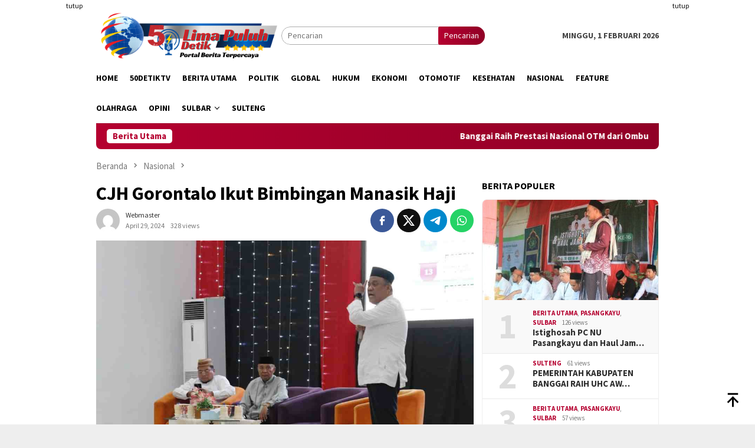

--- FILE ---
content_type: text/html; charset=UTF-8
request_url: https://www.50detik.com/blog/cjh-gorontalo-ikut-bimbingan-manasik-haji/
body_size: 12248
content:
<!DOCTYPE html>
<html lang="id" itemscope itemtype="https://schema.org/BlogPosting">
<head itemscope="itemscope" itemtype="http://schema.org/WebSite">
<meta charset="UTF-8">
<meta name="viewport" content="width=device-width, initial-scale=1">
<link rel="profile" href="http://gmpg.org/xfn/11">

<title>CJH Gorontalo Ikut Bimbingan Manasik Haji &#8211; 50detik</title>
<meta name='robots' content='max-image-preview:large' />
	<style>img:is([sizes="auto" i], [sizes^="auto," i]) { contain-intrinsic-size: 3000px 1500px }</style>
	<link rel='dns-prefetch' href='//connect.facebook.net' />
<link rel='dns-prefetch' href='//fonts.googleapis.com' />
<link rel="alternate" type="application/rss+xml" title="50detik &raquo; Feed" href="https://www.50detik.com/feed/" />
<link rel="alternate" type="application/rss+xml" title="50detik &raquo; Umpan Komentar" href="https://www.50detik.com/comments/feed/" />
<script type="text/javascript">
/* <![CDATA[ */
window._wpemojiSettings = {"baseUrl":"https:\/\/s.w.org\/images\/core\/emoji\/16.0.1\/72x72\/","ext":".png","svgUrl":"https:\/\/s.w.org\/images\/core\/emoji\/16.0.1\/svg\/","svgExt":".svg","source":{"concatemoji":"https:\/\/www.50detik.com\/wp-includes\/js\/wp-emoji-release.min.js?ver=6.8.3"}};
/*! This file is auto-generated */
!function(s,n){var o,i,e;function c(e){try{var t={supportTests:e,timestamp:(new Date).valueOf()};sessionStorage.setItem(o,JSON.stringify(t))}catch(e){}}function p(e,t,n){e.clearRect(0,0,e.canvas.width,e.canvas.height),e.fillText(t,0,0);var t=new Uint32Array(e.getImageData(0,0,e.canvas.width,e.canvas.height).data),a=(e.clearRect(0,0,e.canvas.width,e.canvas.height),e.fillText(n,0,0),new Uint32Array(e.getImageData(0,0,e.canvas.width,e.canvas.height).data));return t.every(function(e,t){return e===a[t]})}function u(e,t){e.clearRect(0,0,e.canvas.width,e.canvas.height),e.fillText(t,0,0);for(var n=e.getImageData(16,16,1,1),a=0;a<n.data.length;a++)if(0!==n.data[a])return!1;return!0}function f(e,t,n,a){switch(t){case"flag":return n(e,"\ud83c\udff3\ufe0f\u200d\u26a7\ufe0f","\ud83c\udff3\ufe0f\u200b\u26a7\ufe0f")?!1:!n(e,"\ud83c\udde8\ud83c\uddf6","\ud83c\udde8\u200b\ud83c\uddf6")&&!n(e,"\ud83c\udff4\udb40\udc67\udb40\udc62\udb40\udc65\udb40\udc6e\udb40\udc67\udb40\udc7f","\ud83c\udff4\u200b\udb40\udc67\u200b\udb40\udc62\u200b\udb40\udc65\u200b\udb40\udc6e\u200b\udb40\udc67\u200b\udb40\udc7f");case"emoji":return!a(e,"\ud83e\udedf")}return!1}function g(e,t,n,a){var r="undefined"!=typeof WorkerGlobalScope&&self instanceof WorkerGlobalScope?new OffscreenCanvas(300,150):s.createElement("canvas"),o=r.getContext("2d",{willReadFrequently:!0}),i=(o.textBaseline="top",o.font="600 32px Arial",{});return e.forEach(function(e){i[e]=t(o,e,n,a)}),i}function t(e){var t=s.createElement("script");t.src=e,t.defer=!0,s.head.appendChild(t)}"undefined"!=typeof Promise&&(o="wpEmojiSettingsSupports",i=["flag","emoji"],n.supports={everything:!0,everythingExceptFlag:!0},e=new Promise(function(e){s.addEventListener("DOMContentLoaded",e,{once:!0})}),new Promise(function(t){var n=function(){try{var e=JSON.parse(sessionStorage.getItem(o));if("object"==typeof e&&"number"==typeof e.timestamp&&(new Date).valueOf()<e.timestamp+604800&&"object"==typeof e.supportTests)return e.supportTests}catch(e){}return null}();if(!n){if("undefined"!=typeof Worker&&"undefined"!=typeof OffscreenCanvas&&"undefined"!=typeof URL&&URL.createObjectURL&&"undefined"!=typeof Blob)try{var e="postMessage("+g.toString()+"("+[JSON.stringify(i),f.toString(),p.toString(),u.toString()].join(",")+"));",a=new Blob([e],{type:"text/javascript"}),r=new Worker(URL.createObjectURL(a),{name:"wpTestEmojiSupports"});return void(r.onmessage=function(e){c(n=e.data),r.terminate(),t(n)})}catch(e){}c(n=g(i,f,p,u))}t(n)}).then(function(e){for(var t in e)n.supports[t]=e[t],n.supports.everything=n.supports.everything&&n.supports[t],"flag"!==t&&(n.supports.everythingExceptFlag=n.supports.everythingExceptFlag&&n.supports[t]);n.supports.everythingExceptFlag=n.supports.everythingExceptFlag&&!n.supports.flag,n.DOMReady=!1,n.readyCallback=function(){n.DOMReady=!0}}).then(function(){return e}).then(function(){var e;n.supports.everything||(n.readyCallback(),(e=n.source||{}).concatemoji?t(e.concatemoji):e.wpemoji&&e.twemoji&&(t(e.twemoji),t(e.wpemoji)))}))}((window,document),window._wpemojiSettings);
/* ]]> */
</script>
<style id='wp-emoji-styles-inline-css' type='text/css'>

	img.wp-smiley, img.emoji {
		display: inline !important;
		border: none !important;
		box-shadow: none !important;
		height: 1em !important;
		width: 1em !important;
		margin: 0 0.07em !important;
		vertical-align: -0.1em !important;
		background: none !important;
		padding: 0 !important;
	}
</style>
<link crossorigin="anonymous" rel='stylesheet' id='bloggingpro-fonts-css' href='https://fonts.googleapis.com/css?family=Source+Sans+Pro%3Aregular%2Citalic%2C700%2C300%26subset%3Dlatin%2C&#038;ver=1.4.1' type='text/css' media='all' />
<link rel='stylesheet' id='bloggingpro-style-css' href='https://www.50detik.com/wp-content/themes/bloggingpro/style.css?ver=1.4.1' type='text/css' media='all' />
<style id='bloggingpro-style-inline-css' type='text/css'>
kbd,a.button,button,.button,button.button,input[type="button"],input[type="reset"],input[type="submit"],.tagcloud a,ul.page-numbers li a.prev.page-numbers,ul.page-numbers li a.next.page-numbers,ul.page-numbers li span.page-numbers,.page-links > .page-link-number,.cat-links ul li a,.entry-footer .tag-text,.gmr-recentposts-widget li.listpost-gallery .gmr-rp-content .gmr-metacontent .cat-links-content a,.page-links > .post-page-numbers.current span,ol.comment-list li div.reply a,#cancel-comment-reply-link,.entry-footer .tags-links a:hover,.gmr-topnotification{background-color:#b50030;}#primary-menu > li ul .current-menu-item > a,#primary-menu .sub-menu > li:hover > a,.cat-links-content a,.tagcloud li:before,a:hover,a:focus,a:active,.gmr-ontop:hover path,#navigationamp button.close-topnavmenu-wrap,.sidr a#sidr-id-close-topnavmenu-button,.sidr-class-menu-item i._mi,.sidr-class-menu-item img._mi,.text-marquee{color:#b50030;}.widget-title:after,a.button,button,.button,button.button,input[type="button"],input[type="reset"],input[type="submit"],.tagcloud a,.sticky .gmr-box-content,.bypostauthor > .comment-body,.gmr-ajax-loader div:nth-child(1),.gmr-ajax-loader div:nth-child(2),.entry-footer .tags-links a:hover{border-color:#b50030;}a,.gmr-ontop path{color:#2E2E2E;}.entry-content-single p a{color:#b50030;}body{color:#444444;font-family:"Source Sans Pro","Helvetica Neue",sans-serif;font-weight:500;font-size:14px;}.site-header{background-image:url();-webkit-background-size:auto;-moz-background-size:auto;-o-background-size:auto;background-size:auto;background-repeat:repeat;background-position:center top;background-attachment:scroll;}.site-header,.gmr-verytopbanner{background-color:#ffffff;}.site-title a{color:#b50030;}.site-description{color:#999999;}.top-header{background-color:#ffffff;}#gmr-responsive-menu,.gmr-mainmenu #primary-menu > li > a,.search-trigger .gmr-icon{color:#000000;}.gmr-mainmenu #primary-menu > li.menu-border > a span,.gmr-mainmenu #primary-menu > li.page_item_has_children > a:after,.gmr-mainmenu #primary-menu > li.menu-item-has-children > a:after,.gmr-mainmenu #primary-menu .sub-menu > li.page_item_has_children > a:after,.gmr-mainmenu #primary-menu .sub-menu > li.menu-item-has-children > a:after{border-color:#000000;}#gmr-responsive-menu:hover,.gmr-mainmenu #primary-menu > li:hover > a,.gmr-mainmenu #primary-menu > .current-menu-item > a,.gmr-mainmenu #primary-menu .current-menu-ancestor > a,.gmr-mainmenu #primary-menu .current_page_item > a,.gmr-mainmenu #primary-menu .current_page_ancestor > a,.search-trigger .gmr-icon:hover{color:#000282;}.gmr-mainmenu #primary-menu > li.menu-border:hover > a span,.gmr-mainmenu #primary-menu > li.menu-border.current-menu-item > a span,.gmr-mainmenu #primary-menu > li.menu-border.current-menu-ancestor > a span,.gmr-mainmenu #primary-menu > li.menu-border.current_page_item > a span,.gmr-mainmenu #primary-menu > li.menu-border.current_page_ancestor > a span,.gmr-mainmenu #primary-menu > li.page_item_has_children:hover > a:after,.gmr-mainmenu #primary-menu > li.menu-item-has-children:hover > a:after,.gmr-mainmenu #primary-menu .sub-menu > li.page_item_has_children:hover > a:after,.gmr-mainmenu #primary-menu .sub-menu > li.menu-item-has-children:hover > a:after{border-color:#000282;}.secondwrap-menu .gmr-mainmenu #primary-menu > li > a,.secondwrap-menu .search-trigger .gmr-icon{color:#555555;}#primary-menu > li.menu-border > a span{border-color:#555555;}.secondwrap-menu .gmr-mainmenu #primary-menu > li:hover > a,.secondwrap-menu .gmr-mainmenu #primary-menu > .current-menu-item > a,.secondwrap-menu .gmr-mainmenu #primary-menu .current-menu-ancestor > a,.secondwrap-menu .gmr-mainmenu #primary-menu .current_page_item > a,.secondwrap-menu .gmr-mainmenu #primary-menu .current_page_ancestor > a,.secondwrap-menu .gmr-mainmenu #primary-menu > li.page_item_has_children:hover > a:after,.secondwrap-menu .gmr-mainmenu #primary-menu > li.menu-item-has-children:hover > a:after,.secondwrap-menu .gmr-mainmenu #primary-menu .sub-menu > li.page_item_has_children:hover > a:after,.secondwrap-menu .gmr-mainmenu #primary-menu .sub-menu > li.menu-item-has-children:hover > a:after,.secondwrap-menu .search-trigger .gmr-icon:hover{color:#b50030;}.secondwrap-menu .gmr-mainmenu #primary-menu > li.menu-border:hover > a span,.secondwrap-menu .gmr-mainmenu #primary-menu > li.menu-border.current-menu-item > a span,.secondwrap-menu .gmr-mainmenu #primary-menu > li.menu-border.current-menu-ancestor > a span,.secondwrap-menu .gmr-mainmenu #primary-menu > li.menu-border.current_page_item > a span,.secondwrap-menu .gmr-mainmenu #primary-menu > li.menu-border.current_page_ancestor > a span,.secondwrap-menu .gmr-mainmenu #primary-menu > li.page_item_has_children:hover > a:after,.secondwrap-menu .gmr-mainmenu #primary-menu > li.menu-item-has-children:hover > a:after,.secondwrap-menu .gmr-mainmenu #primary-menu .sub-menu > li.page_item_has_children:hover > a:after,.secondwrap-menu .gmr-mainmenu #primary-menu .sub-menu > li.menu-item-has-children:hover > a:after{border-color:#b50030;}h1,h2,h3,h4,h5,h6,.h1,.h2,.h3,.h4,.h5,.h6,.site-title,#primary-menu > li > a,.gmr-rp-biglink a,.gmr-rp-link a,.gmr-gallery-related ul li p a{font-family:"Source Sans Pro","Helvetica Neue",sans-serif;}.entry-main-single,.entry-main-single p{font-size:16px;}h1.title,h1.entry-title{font-size:32px;}h2.entry-title{font-size:18px;}.footer-container{background-color:#F5F5F5;}.widget-footer,.content-footer,.site-footer,.content-footer h3.widget-title{color:#B4B4B4;}.widget-footer a,.content-footer a,.site-footer a{color:#565656;}.widget-footer a:hover,.content-footer a:hover,.site-footer a:hover{color:#FF5722;}
</style>

<!-- OG: 3.3.7 --><link rel="image_src" href="https://www.50detik.com/wp-content/uploads/2024/04/FB_IMG_1714375722019.jpg"><meta name="msapplication-TileImage" content="https://www.50detik.com/wp-content/uploads/2024/04/FB_IMG_1714375722019.jpg">
<meta property="og:image" content="https://www.50detik.com/wp-content/uploads/2024/04/FB_IMG_1714375722019.jpg"><meta property="og:image:secure_url" content="https://www.50detik.com/wp-content/uploads/2024/04/FB_IMG_1714375722019.jpg"><meta property="og:image:width" content="1080"><meta property="og:image:height" content="720"><meta property="og:image:alt" content="FB_IMG_1714375722019"><meta property="og:image:type" content="image/jpeg"><meta property="og:description" content="Gorontalo, 50detik.com-- Pemberangkatan calon jemaah haji (CJH) untuk seluruh Indonesia akan dimulai awal Mei 2024. Karena itu, sebelum berangkat CJH mengikuti bimbingan manasik haji untuk memantapkan pelaksanaan seluruh rangkaian tatacara ibadah haji secara sempurna di Makkah dan Madinah saat sudah berada di tanah haram untuk menunaikan ibadah rukun islam ke lima itu. CJH Gorontalo yang..."><meta property="og:type" content="article"><meta property="og:locale" content="id"><meta property="og:site_name" content="50detik"><meta property="og:title" content="CJH Gorontalo Ikut Bimbingan Manasik Haji"><meta property="og:url" content="https://www.50detik.com/blog/cjh-gorontalo-ikut-bimbingan-manasik-haji/"><meta property="og:updated_time" content="2024-04-29T07:44:30+00:00">
<meta property="article:published_time" content="2024-04-29T07:44:30+00:00"><meta property="article:modified_time" content="2024-04-29T07:44:30+00:00"><meta property="article:section" content="Nasional"><meta property="article:author:username" content="webmaster">
<meta property="twitter:partner" content="ogwp"><meta property="twitter:card" content="summary_large_image"><meta property="twitter:image" content="https://www.50detik.com/wp-content/uploads/2024/04/FB_IMG_1714375722019.jpg"><meta property="twitter:image:alt" content="FB_IMG_1714375722019"><meta property="twitter:title" content="CJH Gorontalo Ikut Bimbingan Manasik Haji"><meta property="twitter:description" content="Gorontalo, 50detik.com-- Pemberangkatan calon jemaah haji (CJH) untuk seluruh Indonesia akan dimulai awal Mei 2024. Karena itu, sebelum berangkat CJH mengikuti bimbingan manasik haji untuk..."><meta property="twitter:url" content="https://www.50detik.com/blog/cjh-gorontalo-ikut-bimbingan-manasik-haji/"><meta property="twitter:label1" content="Reading time"><meta property="twitter:data1" content="Less than a minute">
<meta itemprop="image" content="https://www.50detik.com/wp-content/uploads/2024/04/FB_IMG_1714375722019.jpg"><meta itemprop="name" content="CJH Gorontalo Ikut Bimbingan Manasik Haji"><meta itemprop="description" content="Gorontalo, 50detik.com-- Pemberangkatan calon jemaah haji (CJH) untuk seluruh Indonesia akan dimulai awal Mei 2024. Karena itu, sebelum berangkat CJH mengikuti bimbingan manasik haji untuk memantapkan pelaksanaan seluruh rangkaian tatacara ibadah haji secara sempurna di Makkah dan Madinah saat sudah berada di tanah haram untuk menunaikan ibadah rukun islam ke lima itu. CJH Gorontalo yang..."><meta itemprop="datePublished" content="2024-04-29"><meta itemprop="dateModified" content="2024-04-29T07:44:30+00:00">
<meta property="profile:username" content="webmaster">
<!-- /OG -->

<link rel="https://api.w.org/" href="https://www.50detik.com/wp-json/" /><link rel="alternate" title="JSON" type="application/json" href="https://www.50detik.com/wp-json/wp/v2/posts/31360" /><link rel="EditURI" type="application/rsd+xml" title="RSD" href="https://www.50detik.com/xmlrpc.php?rsd" />
<meta name="generator" content="WordPress 6.8.3" />
<link rel="canonical" href="https://www.50detik.com/blog/cjh-gorontalo-ikut-bimbingan-manasik-haji/" />
<link rel='shortlink' href='https://www.50detik.com/?p=31360' />
<link rel="alternate" title="oEmbed (JSON)" type="application/json+oembed" href="https://www.50detik.com/wp-json/oembed/1.0/embed?url=https%3A%2F%2Fwww.50detik.com%2Fblog%2Fcjh-gorontalo-ikut-bimbingan-manasik-haji%2F" />
<link rel="alternate" title="oEmbed (XML)" type="text/xml+oembed" href="https://www.50detik.com/wp-json/oembed/1.0/embed?url=https%3A%2F%2Fwww.50detik.com%2Fblog%2Fcjh-gorontalo-ikut-bimbingan-manasik-haji%2F&#038;format=xml" />
<script async src="https://pagead2.googlesyndication.com/pagead/js/adsbygoogle.js?client=ca-pub-8802181649374554"
     crossorigin="anonymous"></script><link rel="amphtml" href="https://www.50detik.com/blog/cjh-gorontalo-ikut-bimbingan-manasik-haji/?amp=1"><link rel="icon" href="https://www.50detik.com/wp-content/uploads/2018/11/logo-pv.png" sizes="32x32" />
<link rel="icon" href="https://www.50detik.com/wp-content/uploads/2018/11/logo-pv.png" sizes="192x192" />
<link rel="apple-touch-icon" href="https://www.50detik.com/wp-content/uploads/2018/11/logo-pv.png" />
<meta name="msapplication-TileImage" content="https://www.50detik.com/wp-content/uploads/2018/11/logo-pv.png" />
</head>

<body class="wp-singular post-template-default single single-post postid-31360 single-format-standard wp-theme-bloggingpro gmr-theme idtheme kentooz gmr-sticky" itemscope="itemscope" itemtype="http://schema.org/WebPage">
<div id="full-container">
<a class="skip-link screen-reader-text" href="#main">Loncat ke konten</a>

<div class="gmr-floatbanner gmr-floatbanner-left"><div class="inner-floatleft"><button onclick="parentNode.remove()" title="tutup">tutup</button><script async src="https://pagead2.googlesyndication.com/pagead/js/adsbygoogle.js?client=ca-pub-8802181649374554"
     crossorigin="anonymous"></script>
<!-- kiri -->
<ins class="adsbygoogle"
     style="display:inline-block;width:160px;height:600px"
     data-ad-client="ca-pub-8802181649374554"
     data-ad-slot="3669788670"></ins>
<script>
     (adsbygoogle = window.adsbygoogle || []).push({});
</script></div></div><div class="gmr-floatbanner gmr-floatbanner-right"><div class="inner-floatright"><button onclick="parentNode.remove()" title="tutup">tutup</button><script async src="https://pagead2.googlesyndication.com/pagead/js/adsbygoogle.js?client=ca-pub-8802181649374554"
     crossorigin="anonymous"></script>
<!-- kiri -->
<ins class="adsbygoogle"
     style="display:inline-block;width:160px;height:600px"
     data-ad-client="ca-pub-8802181649374554"
     data-ad-slot="3669788670"></ins>
<script>
     (adsbygoogle = window.adsbygoogle || []).push({});
</script></div></div>
<header id="masthead" class="site-header" role="banner" itemscope="itemscope" itemtype="http://schema.org/WPHeader">
	<div class="container">
					<div class="clearfix gmr-headwrapper">

				<div class="list-table clearfix">
					<div class="table-row">
						<div class="table-cell onlymobile-menu">
															<a id="gmr-responsive-menu" href="#menus" rel="nofollow" title="Menu Mobile"><svg xmlns="http://www.w3.org/2000/svg" xmlns:xlink="http://www.w3.org/1999/xlink" aria-hidden="true" role="img" width="1em" height="1em" preserveAspectRatio="xMidYMid meet" viewBox="0 0 24 24"><path d="M3 6h18v2H3V6m0 5h18v2H3v-2m0 5h18v2H3v-2z" fill="currentColor"/></svg><span class="screen-reader-text">Menu Mobile</span></a>
													</div>
												<div class="close-topnavmenu-wrap"><a id="close-topnavmenu-button" rel="nofollow" href="#"><svg xmlns="http://www.w3.org/2000/svg" xmlns:xlink="http://www.w3.org/1999/xlink" aria-hidden="true" role="img" width="1em" height="1em" preserveAspectRatio="xMidYMid meet" viewBox="0 0 24 24"><path d="M12 20c-4.41 0-8-3.59-8-8s3.59-8 8-8s8 3.59 8 8s-3.59 8-8 8m0-18C6.47 2 2 6.47 2 12s4.47 10 10 10s10-4.47 10-10S17.53 2 12 2m2.59 6L12 10.59L9.41 8L8 9.41L10.59 12L8 14.59L9.41 16L12 13.41L14.59 16L16 14.59L13.41 12L16 9.41L14.59 8z" fill="currentColor"/></svg></a></div>
												<div class="table-cell gmr-logo">
															<div class="logo-wrap">
									<a href="https://www.50detik.com/" class="custom-logo-link" itemprop="url" title="50detik">
										<img src="https://www.50detik.com/wp-content/uploads/2023/03/TRANSPARANT-2DLOGO-50S.png" alt="50detik" title="50detik" />
									</a>
								</div>
														</div>
													<div class="table-cell search">
								<a id="search-menu-button-top" class="responsive-searchbtn pull-right" href="#" rel="nofollow"><svg xmlns="http://www.w3.org/2000/svg" xmlns:xlink="http://www.w3.org/1999/xlink" aria-hidden="true" role="img" width="1em" height="1em" preserveAspectRatio="xMidYMid meet" viewBox="0 0 24 24"><g fill="none"><path d="M21 21l-4.486-4.494M19 10.5a8.5 8.5 0 1 1-17 0a8.5 8.5 0 0 1 17 0z" stroke="currentColor" stroke-width="2" stroke-linecap="round"/></g></svg></a>
								<form method="get" id="search-topsearchform-container" class="gmr-searchform searchform topsearchform" action="https://www.50detik.com/">
									<input type="text" name="s" id="s" placeholder="Pencarian" />
									<button type="submit" class="topsearch-submit">Pencarian</button>
								</form>
							</div>
							<div class="table-cell gmr-table-date">
								<span class="gmr-top-date pull-right" data-lang="id"></span>
							</div>
											</div>
				</div>
							</div>
				</div><!-- .container -->
</header><!-- #masthead -->

<div class="top-header">
	<div class="container">
	<div class="gmr-menuwrap mainwrap-menu clearfix">
		<nav id="site-navigation" class="gmr-mainmenu" role="navigation" itemscope="itemscope" itemtype="http://schema.org/SiteNavigationElement">
			<ul id="primary-menu" class="menu"><li class="menu-item menu-item-type-menulogo-btn gmr-menulogo-btn"></li><li id="menu-item-11" class="menu-item menu-item-type-custom menu-item-object-custom menu-item-home menu-item-11"><a href="https://www.50detik.com/" itemprop="url"><span itemprop="name">Home</span></a></li>
<li id="menu-item-1884" class="menu-item menu-item-type-taxonomy menu-item-object-category menu-item-1884"><a href="https://www.50detik.com/blog/category/50detiktv/" itemprop="url"><span itemprop="name">50DetikTv</span></a></li>
<li id="menu-item-7" class="menu-item menu-item-type-taxonomy menu-item-object-category menu-item-7"><a href="https://www.50detik.com/blog/category/berita-utama/" itemprop="url"><span itemprop="name">Berita Utama</span></a></li>
<li id="menu-item-10" class="menu-item menu-item-type-taxonomy menu-item-object-category menu-item-10"><a href="https://www.50detik.com/blog/category/politik/" itemprop="url"><span itemprop="name">Politik</span></a></li>
<li id="menu-item-8" class="menu-item menu-item-type-taxonomy menu-item-object-category menu-item-8"><a href="https://www.50detik.com/blog/category/global/" itemprop="url"><span itemprop="name">Global</span></a></li>
<li id="menu-item-53" class="menu-item menu-item-type-taxonomy menu-item-object-category menu-item-53"><a href="https://www.50detik.com/blog/category/hukum/" itemprop="url"><span itemprop="name">Hukum</span></a></li>
<li id="menu-item-51" class="menu-item menu-item-type-taxonomy menu-item-object-category menu-item-51"><a href="https://www.50detik.com/blog/category/ekonomi/" itemprop="url"><span itemprop="name">Ekonomi</span></a></li>
<li id="menu-item-23291" class="menu-item menu-item-type-taxonomy menu-item-object-category menu-item-23291"><a href="https://www.50detik.com/blog/category/otomotif/" itemprop="url"><span itemprop="name">Otomotif</span></a></li>
<li id="menu-item-54" class="menu-item menu-item-type-taxonomy menu-item-object-category menu-item-54"><a href="https://www.50detik.com/blog/category/kesehatan/" itemprop="url"><span itemprop="name">Kesehatan</span></a></li>
<li id="menu-item-1885" class="menu-item menu-item-type-taxonomy menu-item-object-category current-post-ancestor current-menu-parent current-post-parent menu-item-1885"><a href="https://www.50detik.com/blog/category/nasional/" itemprop="url"><span itemprop="name">Nasional</span></a></li>
<li id="menu-item-52" class="menu-item menu-item-type-taxonomy menu-item-object-category menu-item-52"><a href="https://www.50detik.com/blog/category/feature/" itemprop="url"><span itemprop="name">Feature</span></a></li>
<li id="menu-item-55" class="menu-item menu-item-type-taxonomy menu-item-object-category menu-item-55"><a href="https://www.50detik.com/blog/category/olahraga/" itemprop="url"><span itemprop="name">Olahraga</span></a></li>
<li id="menu-item-56" class="menu-item menu-item-type-taxonomy menu-item-object-category menu-item-56"><a href="https://www.50detik.com/blog/category/opini/" itemprop="url"><span itemprop="name">Opini</span></a></li>
<li id="menu-item-27269" class="menu-item menu-item-type-taxonomy menu-item-object-category menu-item-has-children menu-item-27269"><a href="https://www.50detik.com/blog/category/sulbar/" itemprop="url"><span itemprop="name">Sulbar</span></a>
<ul class="sub-menu">
	<li id="menu-item-27270" class="menu-item menu-item-type-taxonomy menu-item-object-category menu-item-27270"><a href="https://www.50detik.com/blog/category/sulbar/pasangkayu/" itemprop="url"><span itemprop="name">Pasangkayu</span></a></li>
</ul>
</li>
<li id="menu-item-27271" class="menu-item menu-item-type-taxonomy menu-item-object-category menu-item-27271"><a href="https://www.50detik.com/blog/category/sulteng/" itemprop="url"><span itemprop="name">Sulteng</span></a></li>
<li class="menu-item menu-item-type-search-btn gmr-search-btn pull-right"><a id="search-menu-button" href="#" rel="nofollow"><svg xmlns="http://www.w3.org/2000/svg" xmlns:xlink="http://www.w3.org/1999/xlink" aria-hidden="true" role="img" width="1em" height="1em" preserveAspectRatio="xMidYMid meet" viewBox="0 0 24 24"><g fill="none"><path d="M21 21l-4.486-4.494M19 10.5a8.5 8.5 0 1 1-17 0a8.5 8.5 0 0 1 17 0z" stroke="currentColor" stroke-width="2" stroke-linecap="round"/></g></svg></a><div class="search-dropdown search" id="search-dropdown-container"><form method="get" class="gmr-searchform searchform" action="https://www.50detik.com/"><input type="text" name="s" id="s" placeholder="Pencarian" /></form></div></li></ul>		</nav><!-- #site-navigation -->
	</div>
		</div><!-- .container -->
</div><!-- .top-header -->
<div class="site inner-wrap" id="site-container">

<div class="container"><div class="gmr-topnotification"><div class="wrap-marquee"><div class="text-marquee">Berita Utama</div><span class="marquee">				<a href="https://www.50detik.com/blog/banggai-raih-prestasi-nasional-otm-dari-ombudsman-ri/" class="gmr-recent-marquee" title="Banggai Raih Prestasi Nasional OTM dari Ombudsman RI">Banggai Raih Prestasi Nasional OTM dari Ombudsman RI</a>
							<a href="https://www.50detik.com/blog/terima-lhp-bpk-semester-ii-2025-wagub-sulteng-tegaskan-komitmen-tindak-lanjut-rekomendasi-dalam-60-hari/" class="gmr-recent-marquee" title="Terima LHP BPK Semester II 2025, Wagub Sulteng Tegaskan Komitmen Tindak Lanjut Rekomendasi dalam 60 Hari">Terima LHP BPK Semester II 2025, Wagub Sulteng Tegaskan Komitmen Tindak Lanjut Rekomendasi dalam 60 Hari</a>
							<a href="https://www.50detik.com/blog/pemerintah-kabupaten-banggai-raih-uhc-awards-tahun-2026/" class="gmr-recent-marquee" title="PEMERINTAH KABUPATEN BANGGAI RAIH UHC AWARDS TAHUN 2026">PEMERINTAH KABUPATEN BANGGAI RAIH UHC AWARDS TAHUN 2026</a>
							<a href="https://www.50detik.com/blog/pt-lestari-tani-teladan-salurkan-bantuan-guru-di-desa-towiora/" class="gmr-recent-marquee" title="PT Lestari Tani Teladan Salurkan Bantuan Guru Di Desa Towiora">PT Lestari Tani Teladan Salurkan Bantuan Guru Di Desa Towiora</a>
							<a href="https://www.50detik.com/blog/istighosah-pc-nu-pasangkayu-dan-haul-jamul-jawami-ke-16-digelar-di-pp-thoriqul-ulum-tirta-buana/" class="gmr-recent-marquee" title="Istighosah PC NU Pasangkayu dan Haul Jam’ul Jawami’ ke-16 Digelar di PP Thoriqul ‘Ulum Tirta Buana">Istighosah PC NU Pasangkayu dan Haul Jam’ul Jawami’ ke-16 Digelar di PP Thoriqul ‘Ulum Tirta Buana</a>
			</span></div></div></div>

	<div id="content" class="gmr-content">

		<div class="container">
			<div class="row">

<div id="primary" class="col-md-main">
	<div class="content-area gmr-single-wrap">
					<div class="breadcrumbs" itemscope itemtype="https://schema.org/BreadcrumbList">
																								<span class="first-item" itemprop="itemListElement" itemscope itemtype="https://schema.org/ListItem">
									<a itemscope itemtype="https://schema.org/WebPage" itemprop="item" itemid="https://www.50detik.com/" href="https://www.50detik.com/">
										<span itemprop="name">Beranda</span>
									</a>
									<span itemprop="position" content="1"></span>
								</span>
														<span class="separator"><svg xmlns="http://www.w3.org/2000/svg" xmlns:xlink="http://www.w3.org/1999/xlink" aria-hidden="true" role="img" width="1em" height="1em" preserveAspectRatio="xMidYMid meet" viewBox="0 0 24 24"><path d="M8.59 16.59L13.17 12L8.59 7.41L10 6l6 6l-6 6l-1.41-1.41z" fill="currentColor"/></svg></span>
																															<span class="0-item" itemprop="itemListElement" itemscope itemtype="http://schema.org/ListItem">
									<a itemscope itemtype="https://schema.org/WebPage" itemprop="item" itemid="https://www.50detik.com/blog/category/nasional/" href="https://www.50detik.com/blog/category/nasional/">
										<span itemprop="name">Nasional</span>
									</a>
									<span itemprop="position" content="2"></span>
								</span>
														<span class="separator"><svg xmlns="http://www.w3.org/2000/svg" xmlns:xlink="http://www.w3.org/1999/xlink" aria-hidden="true" role="img" width="1em" height="1em" preserveAspectRatio="xMidYMid meet" viewBox="0 0 24 24"><path d="M8.59 16.59L13.17 12L8.59 7.41L10 6l6 6l-6 6l-1.41-1.41z" fill="currentColor"/></svg></span>
																						<span class="last-item" itemscope itemtype="https://schema.org/ListItem">
							<span itemprop="name">CJH Gorontalo Ikut Bimbingan Manasik Haji</span>
							<span itemprop="position" content="3"></span>
						</span>
															</div>
					<main id="main" class="site-main" role="main">
		<div class="inner-container">
			
<article id="post-31360" class="post-31360 post type-post status-publish format-standard has-post-thumbnail hentry category-nasional" itemscope="itemscope" itemtype="http://schema.org/CreativeWork">
	<div class="gmr-box-content gmr-single">
		<header class="entry-header">
			<h1 class="entry-title" itemprop="headline">CJH Gorontalo Ikut Bimbingan Manasik Haji</h1><div class="list-table clearfix"><div class="table-row"><div class="table-cell gmr-gravatar-metasingle"><a class="url" href="https://www.50detik.com/blog/author/webmaster/" title="Permalink ke: webmaster" itemprop="url"><img alt='Gambar Gravatar' title='Gravatar' src='https://secure.gravatar.com/avatar/5cbc64e0c00f20f98249c8153ed6785ac6df1039e16b921ae5faa4f2ee59631e?s=40&#038;d=mm&#038;r=g' srcset='https://secure.gravatar.com/avatar/5cbc64e0c00f20f98249c8153ed6785ac6df1039e16b921ae5faa4f2ee59631e?s=80&#038;d=mm&#038;r=g 2x' class='avatar avatar-40 photo img-cicle' height='40' width='40' decoding='async'/></a></div><div class="table-cell gmr-content-metasingle"><div class="posted-by"> <span class="entry-author vcard" itemprop="author" itemscope="itemscope" itemtype="http://schema.org/person"><a class="url fn n" href="https://www.50detik.com/blog/author/webmaster/" title="Permalink ke: webmaster" itemprop="url"><span itemprop="name">webmaster</span></a></span></div><div class="posted-on"><time class="entry-date published updated" itemprop="dateModified" datetime="2024-04-29T07:44:30+00:00">April 29, 2024</time><span class="meta-view">328 views</span></div></div><div class="table-cell gmr-content-share"><div class="pull-right"><ul class="gmr-socialicon-share"><li class="facebook"><a href="https://www.facebook.com/sharer/sharer.php?u=https%3A%2F%2Fwww.50detik.com%2Fblog%2Fcjh-gorontalo-ikut-bimbingan-manasik-haji%2F" rel="nofollow" title="Sebarkan ini"><svg xmlns="http://www.w3.org/2000/svg" xmlns:xlink="http://www.w3.org/1999/xlink" aria-hidden="true" role="img" width="1em" height="1em" preserveAspectRatio="xMidYMid meet" viewBox="0 0 24 24"><g fill="none"><path d="M9.198 21.5h4v-8.01h3.604l.396-3.98h-4V7.5a1 1 0 0 1 1-1h3v-4h-3a5 5 0 0 0-5 5v2.01h-2l-.396 3.98h2.396v8.01z" fill="currentColor"/></g></svg></a></li><li class="twitter"><a href="https://twitter.com/intent/tweet?url=https%3A%2F%2Fwww.50detik.com%2Fblog%2Fcjh-gorontalo-ikut-bimbingan-manasik-haji%2F&amp;text=CJH%20Gorontalo%20Ikut%20Bimbingan%20Manasik%20Haji" rel="nofollow" title="Tweet ini"><svg xmlns="http://www.w3.org/2000/svg" aria-hidden="true" role="img" width="1em" height="1em" viewBox="0 0 24 24"><path fill="currentColor" d="M18.901 1.153h3.68l-8.04 9.19L24 22.846h-7.406l-5.8-7.584l-6.638 7.584H.474l8.6-9.83L0 1.154h7.594l5.243 6.932ZM17.61 20.644h2.039L6.486 3.24H4.298Z"/></svg></a></li><li class="telegram"><a href="https://t.me/share/url?url=https%3A%2F%2Fwww.50detik.com%2Fblog%2Fcjh-gorontalo-ikut-bimbingan-manasik-haji%2F&amp;text=CJH%20Gorontalo%20Ikut%20Bimbingan%20Manasik%20Haji" target="_blank" rel="nofollow" title="Telegram Share"><svg xmlns="http://www.w3.org/2000/svg" xmlns:xlink="http://www.w3.org/1999/xlink" aria-hidden="true" role="img" width="1em" height="1em" preserveAspectRatio="xMidYMid meet" viewBox="0 0 48 48"><path d="M41.42 7.309s3.885-1.515 3.56 2.164c-.107 1.515-1.078 6.818-1.834 12.553l-2.59 16.99s-.216 2.489-2.159 2.922c-1.942.432-4.856-1.515-5.396-1.948c-.432-.325-8.094-5.195-10.792-7.575c-.756-.65-1.62-1.948.108-3.463L33.648 18.13c1.295-1.298 2.59-4.328-2.806-.649l-15.11 10.28s-1.727 1.083-4.964.109l-7.016-2.165s-2.59-1.623 1.835-3.246c10.793-5.086 24.068-10.28 35.831-15.15z" fill="#000"/></svg></a></li><li class="whatsapp"><a href="https://api.whatsapp.com/send?text=CJH%20Gorontalo%20Ikut%20Bimbingan%20Manasik%20Haji https%3A%2F%2Fwww.50detik.com%2Fblog%2Fcjh-gorontalo-ikut-bimbingan-manasik-haji%2F" rel="nofollow" title="WhatsApp ini"><svg xmlns="http://www.w3.org/2000/svg" xmlns:xlink="http://www.w3.org/1999/xlink" aria-hidden="true" role="img" width="1em" height="1em" preserveAspectRatio="xMidYMid meet" viewBox="0 0 24 24"><path d="M12.04 2c-5.46 0-9.91 4.45-9.91 9.91c0 1.75.46 3.45 1.32 4.95L2.05 22l5.25-1.38c1.45.79 3.08 1.21 4.74 1.21c5.46 0 9.91-4.45 9.91-9.91c0-2.65-1.03-5.14-2.9-7.01A9.816 9.816 0 0 0 12.04 2m.01 1.67c2.2 0 4.26.86 5.82 2.42a8.225 8.225 0 0 1 2.41 5.83c0 4.54-3.7 8.23-8.24 8.23c-1.48 0-2.93-.39-4.19-1.15l-.3-.17l-3.12.82l.83-3.04l-.2-.32a8.188 8.188 0 0 1-1.26-4.38c.01-4.54 3.7-8.24 8.25-8.24M8.53 7.33c-.16 0-.43.06-.66.31c-.22.25-.87.86-.87 2.07c0 1.22.89 2.39 1 2.56c.14.17 1.76 2.67 4.25 3.73c.59.27 1.05.42 1.41.53c.59.19 1.13.16 1.56.1c.48-.07 1.46-.6 1.67-1.18c.21-.58.21-1.07.15-1.18c-.07-.1-.23-.16-.48-.27c-.25-.14-1.47-.74-1.69-.82c-.23-.08-.37-.12-.56.12c-.16.25-.64.81-.78.97c-.15.17-.29.19-.53.07c-.26-.13-1.06-.39-2-1.23c-.74-.66-1.23-1.47-1.38-1.72c-.12-.24-.01-.39.11-.5c.11-.11.27-.29.37-.44c.13-.14.17-.25.25-.41c.08-.17.04-.31-.02-.43c-.06-.11-.56-1.35-.77-1.84c-.2-.48-.4-.42-.56-.43c-.14 0-.3-.01-.47-.01z" fill="currentColor"/></svg></a></li></ul></div></div></div></div>		</header><!-- .entry-header -->

							<figure class="wp-caption alignnone single-thumbnail">
						<img width="1080" height="720" src="https://www.50detik.com/wp-content/uploads/2024/04/FB_IMG_1714375722019.jpg" class="attachment-full size-full wp-post-image" alt="" decoding="async" fetchpriority="high" srcset="https://www.50detik.com/wp-content/uploads/2024/04/FB_IMG_1714375722019.jpg 1080w, https://www.50detik.com/wp-content/uploads/2024/04/FB_IMG_1714375722019-768x512.jpg 768w" sizes="(max-width: 1080px) 100vw, 1080px" title="FB_IMG_1714375722019" />
											</figure>
							<div class="entry-content entry-content-single" itemprop="text">
			<div class="entry-main-single">
			<p>Gorontalo, 50detik.com&#8211; Pemberangkatan calon jemaah haji (CJH) untuk seluruh Indonesia akan dimulai awal Mei 2024.</p>
<p>Karena itu, sebelum berangkat CJH mengikuti bimbingan manasik haji untuk memantapkan pelaksanaan seluruh rangkaian tatacara ibadah haji secara sempurna di Makkah dan Madinah saat sudah berada di tanah haram untuk menunaikan ibadah rukun islam ke lima itu.</p>
<p><img decoding="async" class="alignnone size-full wp-image-31362" src="https://www.50detik.com/wp-content/uploads/2024/04/FB_IMG_1714375713319.jpg" alt="" width="1080" height="608" srcset="https://www.50detik.com/wp-content/uploads/2024/04/FB_IMG_1714375713319.jpg 1080w, https://www.50detik.com/wp-content/uploads/2024/04/FB_IMG_1714375713319-200x112.jpg 200w, https://www.50detik.com/wp-content/uploads/2024/04/FB_IMG_1714375713319-300x170.jpg 300w, https://www.50detik.com/wp-content/uploads/2024/04/FB_IMG_1714375713319-768x432.jpg 768w" sizes="(max-width: 1080px) 100vw, 1080px" /></p>
<p>CJH Gorontalo yang akan melewati embarkasi Makassar mendapat bimbingan manasik haji dari Kepala Kanwil Kemenag Gorontalo, Dr. H Mufli BF dan sejumlah pejabat di lingkungan Kanwil Kemenag Gorontalo. (mp)</p>
<p>Bimbingan manasik haji tingkat Kabupaten Gorontalo berlangsung di Asrama haji EHA GTO, dan Kakanwil Kemenag Mufli berharap semoga CJH bisa menjadi haji mandiri dan mabrur.</p>
<p>&nbsp;</p>
<div class="gmr-banner-aftercontent text-center"><script async src="https://pagead2.googlesyndication.com/pagead/js/adsbygoogle.js?client=ca-pub-8802181649374554"
     crossorigin="anonymous"></script>
<!-- responshif baru -->
<ins class="adsbygoogle"
     style="display:block"
     data-ad-client="ca-pub-8802181649374554"
     data-ad-slot="8438398300"
     data-ad-format="auto"
     data-full-width-responsive="true"></ins>
<script>
     (adsbygoogle = window.adsbygoogle || []).push({});
</script></div>			</div>

			<footer class="entry-footer">
				<div class="clearfix"><div class="pull-left"></div><div class="pull-right"><div class="share-text">Sebarkan</div><ul class="gmr-socialicon-share"><li class="facebook"><a href="https://www.facebook.com/sharer/sharer.php?u=https%3A%2F%2Fwww.50detik.com%2Fblog%2Fcjh-gorontalo-ikut-bimbingan-manasik-haji%2F" rel="nofollow" title="Sebarkan ini"><svg xmlns="http://www.w3.org/2000/svg" xmlns:xlink="http://www.w3.org/1999/xlink" aria-hidden="true" role="img" width="1em" height="1em" preserveAspectRatio="xMidYMid meet" viewBox="0 0 24 24"><g fill="none"><path d="M9.198 21.5h4v-8.01h3.604l.396-3.98h-4V7.5a1 1 0 0 1 1-1h3v-4h-3a5 5 0 0 0-5 5v2.01h-2l-.396 3.98h2.396v8.01z" fill="currentColor"/></g></svg></a></li><li class="twitter"><a href="https://twitter.com/intent/tweet?url=https%3A%2F%2Fwww.50detik.com%2Fblog%2Fcjh-gorontalo-ikut-bimbingan-manasik-haji%2F&amp;text=CJH%20Gorontalo%20Ikut%20Bimbingan%20Manasik%20Haji" rel="nofollow" title="Tweet ini"><svg xmlns="http://www.w3.org/2000/svg" aria-hidden="true" role="img" width="1em" height="1em" viewBox="0 0 24 24"><path fill="currentColor" d="M18.901 1.153h3.68l-8.04 9.19L24 22.846h-7.406l-5.8-7.584l-6.638 7.584H.474l8.6-9.83L0 1.154h7.594l5.243 6.932ZM17.61 20.644h2.039L6.486 3.24H4.298Z"/></svg></a></li><li class="telegram"><a href="https://t.me/share/url?url=https%3A%2F%2Fwww.50detik.com%2Fblog%2Fcjh-gorontalo-ikut-bimbingan-manasik-haji%2F&amp;text=CJH%20Gorontalo%20Ikut%20Bimbingan%20Manasik%20Haji" target="_blank" rel="nofollow" title="Telegram Share"><svg xmlns="http://www.w3.org/2000/svg" xmlns:xlink="http://www.w3.org/1999/xlink" aria-hidden="true" role="img" width="1em" height="1em" preserveAspectRatio="xMidYMid meet" viewBox="0 0 48 48"><path d="M41.42 7.309s3.885-1.515 3.56 2.164c-.107 1.515-1.078 6.818-1.834 12.553l-2.59 16.99s-.216 2.489-2.159 2.922c-1.942.432-4.856-1.515-5.396-1.948c-.432-.325-8.094-5.195-10.792-7.575c-.756-.65-1.62-1.948.108-3.463L33.648 18.13c1.295-1.298 2.59-4.328-2.806-.649l-15.11 10.28s-1.727 1.083-4.964.109l-7.016-2.165s-2.59-1.623 1.835-3.246c10.793-5.086 24.068-10.28 35.831-15.15z" fill="#000"/></svg></a></li><li class="whatsapp"><a href="https://api.whatsapp.com/send?text=CJH%20Gorontalo%20Ikut%20Bimbingan%20Manasik%20Haji https%3A%2F%2Fwww.50detik.com%2Fblog%2Fcjh-gorontalo-ikut-bimbingan-manasik-haji%2F" rel="nofollow" title="WhatsApp ini"><svg xmlns="http://www.w3.org/2000/svg" xmlns:xlink="http://www.w3.org/1999/xlink" aria-hidden="true" role="img" width="1em" height="1em" preserveAspectRatio="xMidYMid meet" viewBox="0 0 24 24"><path d="M12.04 2c-5.46 0-9.91 4.45-9.91 9.91c0 1.75.46 3.45 1.32 4.95L2.05 22l5.25-1.38c1.45.79 3.08 1.21 4.74 1.21c5.46 0 9.91-4.45 9.91-9.91c0-2.65-1.03-5.14-2.9-7.01A9.816 9.816 0 0 0 12.04 2m.01 1.67c2.2 0 4.26.86 5.82 2.42a8.225 8.225 0 0 1 2.41 5.83c0 4.54-3.7 8.23-8.24 8.23c-1.48 0-2.93-.39-4.19-1.15l-.3-.17l-3.12.82l.83-3.04l-.2-.32a8.188 8.188 0 0 1-1.26-4.38c.01-4.54 3.7-8.24 8.25-8.24M8.53 7.33c-.16 0-.43.06-.66.31c-.22.25-.87.86-.87 2.07c0 1.22.89 2.39 1 2.56c.14.17 1.76 2.67 4.25 3.73c.59.27 1.05.42 1.41.53c.59.19 1.13.16 1.56.1c.48-.07 1.46-.6 1.67-1.18c.21-.58.21-1.07.15-1.18c-.07-.1-.23-.16-.48-.27c-.25-.14-1.47-.74-1.69-.82c-.23-.08-.37-.12-.56.12c-.16.25-.64.81-.78.97c-.15.17-.29.19-.53.07c-.26-.13-1.06-.39-2-1.23c-.74-.66-1.23-1.47-1.38-1.72c-.12-.24-.01-.39.11-.5c.11-.11.27-.29.37-.44c.13-.14.17-.25.25-.41c.08-.17.04-.31-.02-.43c-.06-.11-.56-1.35-.77-1.84c-.2-.48-.4-.42-.56-.43c-.14 0-.3-.01-.47-.01z" fill="currentColor"/></svg></a></li></ul></div></div>
	<nav class="navigation post-navigation" aria-label="Pos">
		<h2 class="screen-reader-text">Navigasi pos</h2>
		<div class="nav-links"><div class="nav-previous"><a href="https://www.50detik.com/blog/dpc-pkb-kota-palu-tutup-pendaftaran-off-line-selanjutnya-bisa-daftar-on-line/" rel="prev"><span>Pos sebelumnya</span> DPC PKB Kota Palu Tutup Pendaftaran Off-line, Selanjutnya Bisa Daftar On-line</a></div><div class="nav-next"><a href="https://www.50detik.com/blog/warga-pedanda-diduga-diterkam-buaya-di-afd-charly-pt-pasangkayu/" rel="next"><span>Pos berikutnya</span> Warga Pedanda Diduga Diterkam Buaya di Afd.Charly PT.Pasangkayu</a></div></div>
	</nav>			</footer><!-- .entry-footer -->
		</div><!-- .entry-content -->

	</div><!-- .gmr-box-content -->

	<div class="gmr-related-post gmr-box-content gmr-gallery-related"><h3 class="widget-title">Pos terkait</h3><ul><li><div class="other-content-thumbnail"><a href="https://www.50detik.com/blog/pemkab-pasangkayu-dan-tp-pkk-salurkan-bantuan-untuk-korban-banjir-bandang-aceh-tamiang/" class="related-thumbnail thumb-radius" itemprop="url" title="Permalink ke: Pemkab Pasangkayu dan TP PKK Salurkan Bantuan untuk Korban Banjir Bandang Aceh Tamiang" rel="bookmark"><img width="200" height="112" src="https://www.50detik.com/wp-content/uploads/2026/01/IMG-20260117-WA0017-200x112.jpg" class="attachment-medium size-medium wp-post-image" alt="" decoding="async" loading="lazy" srcset="https://www.50detik.com/wp-content/uploads/2026/01/IMG-20260117-WA0017-200x112.jpg 200w, https://www.50detik.com/wp-content/uploads/2026/01/IMG-20260117-WA0017-300x170.jpg 300w, https://www.50detik.com/wp-content/uploads/2026/01/IMG-20260117-WA0017-768x432.jpg 768w, https://www.50detik.com/wp-content/uploads/2026/01/IMG-20260117-WA0017-1536x864.jpg 1536w, https://www.50detik.com/wp-content/uploads/2026/01/IMG-20260117-WA0017-2048x1152.jpg 2048w, https://www.50detik.com/wp-content/uploads/2026/01/IMG-20260117-WA0017-640x358.jpg 640w" sizes="auto, (max-width: 200px) 100vw, 200px" title="IMG-20260117-WA0017" /></a></div><p><a href="https://www.50detik.com/blog/pemkab-pasangkayu-dan-tp-pkk-salurkan-bantuan-untuk-korban-banjir-bandang-aceh-tamiang/" itemprop="url" title="Permalink ke: Pemkab Pasangkayu dan TP PKK Salurkan Bantuan untuk Korban Banjir Bandang Aceh Tamiang" rel="bookmark">Pemkab Pasangkayu dan TP PKK Salurkan Bantuan untuk Korban Banjir Bandang Aceh Tamiang</a></p></li><li><div class="other-content-thumbnail"><a href="https://www.50detik.com/blog/audiensi-adkasi-bappenas-dprd-pasangkayu-soroti-ketimpangan-dbh-sawit/" class="related-thumbnail thumb-radius" itemprop="url" title="Permalink ke: Audiensi ADKASI–Bappenas, DPRD Pasangkayu Soroti Ketimpangan DBH Sawit" rel="bookmark"><img width="200" height="112" src="https://www.50detik.com/wp-content/uploads/2026/01/IMG_20260113_202818-200x112.jpg" class="attachment-medium size-medium wp-post-image" alt="" decoding="async" loading="lazy" srcset="https://www.50detik.com/wp-content/uploads/2026/01/IMG_20260113_202818-200x112.jpg 200w, https://www.50detik.com/wp-content/uploads/2026/01/IMG_20260113_202818-300x170.jpg 300w, https://www.50detik.com/wp-content/uploads/2026/01/IMG_20260113_202818-640x358.jpg 640w" sizes="auto, (max-width: 200px) 100vw, 200px" title="Oplus_131072" /></a></div><p><a href="https://www.50detik.com/blog/audiensi-adkasi-bappenas-dprd-pasangkayu-soroti-ketimpangan-dbh-sawit/" itemprop="url" title="Permalink ke: Audiensi ADKASI–Bappenas, DPRD Pasangkayu Soroti Ketimpangan DBH Sawit" rel="bookmark">Audiensi ADKASI–Bappenas, DPRD Pasangkayu Soroti Ketimpangan DBH Sawit</a></p></li><li><div class="other-content-thumbnail"><a href="https://www.50detik.com/blog/air-asia-siap-layani-rute-penerbangan-luwuk-makassar-dan-surabaya/" class="related-thumbnail thumb-radius" itemprop="url" title="Permalink ke: Air Asia Siap Layani Rute Penerbangan Luwuk &#8211; Makassar dan Surabaya" rel="bookmark"><img width="200" height="112" src="https://www.50detik.com/wp-content/uploads/2026/01/IMG-20260112-WA0122-200x112.jpg" class="attachment-medium size-medium wp-post-image" alt="" decoding="async" loading="lazy" srcset="https://www.50detik.com/wp-content/uploads/2026/01/IMG-20260112-WA0122-200x112.jpg 200w, https://www.50detik.com/wp-content/uploads/2026/01/IMG-20260112-WA0122-300x170.jpg 300w, https://www.50detik.com/wp-content/uploads/2026/01/IMG-20260112-WA0122-640x358.jpg 640w" sizes="auto, (max-width: 200px) 100vw, 200px" title="IMG-20260112-WA0122" /></a></div><p><a href="https://www.50detik.com/blog/air-asia-siap-layani-rute-penerbangan-luwuk-makassar-dan-surabaya/" itemprop="url" title="Permalink ke: Air Asia Siap Layani Rute Penerbangan Luwuk &#8211; Makassar dan Surabaya" rel="bookmark">Air Asia Siap Layani Rute Penerbangan Luwuk &#8211; Makassar dan Surabaya</a></p></li><li><div class="other-content-thumbnail"><a href="https://www.50detik.com/blog/kapal-nelayan-hilang-ditemukan-tenggelam-18-mil-dari-sarjo-mesin-terpisah-di-lokasi-berbeda/" class="related-thumbnail thumb-radius" itemprop="url" title="Permalink ke: Kapal Nelayan Hilang Ditemukan Tenggelam 18 Mil dari Sarjo, Mesin Terpisah di Lokasi Berbeda" rel="bookmark"><img width="200" height="112" src="https://www.50detik.com/wp-content/uploads/2025/12/IMG-20251226-WA0021-200x112.jpg" class="attachment-medium size-medium wp-post-image" alt="" decoding="async" loading="lazy" srcset="https://www.50detik.com/wp-content/uploads/2025/12/IMG-20251226-WA0021-200x112.jpg 200w, https://www.50detik.com/wp-content/uploads/2025/12/IMG-20251226-WA0021-300x170.jpg 300w, https://www.50detik.com/wp-content/uploads/2025/12/IMG-20251226-WA0021-768x432.jpg 768w, https://www.50detik.com/wp-content/uploads/2025/12/IMG-20251226-WA0021-640x358.jpg 640w, https://www.50detik.com/wp-content/uploads/2025/12/IMG-20251226-WA0021.jpg 1280w" sizes="auto, (max-width: 200px) 100vw, 200px" title="IMG-20251226-WA0021" /></a></div><p><a href="https://www.50detik.com/blog/kapal-nelayan-hilang-ditemukan-tenggelam-18-mil-dari-sarjo-mesin-terpisah-di-lokasi-berbeda/" itemprop="url" title="Permalink ke: Kapal Nelayan Hilang Ditemukan Tenggelam 18 Mil dari Sarjo, Mesin Terpisah di Lokasi Berbeda" rel="bookmark">Kapal Nelayan Hilang Ditemukan Tenggelam 18 Mil dari Sarjo, Mesin Terpisah di Lokasi Berbeda</a></p></li><li><div class="other-content-thumbnail"><a href="https://www.50detik.com/blog/menhan-dan-gubernur-sulteng-tinjau-penertiban-tambang-ilegal-tegaskan-komitmen-tegakkan-kedaulatan-sumber-daya-alam/" class="related-thumbnail thumb-radius" itemprop="url" title="Permalink ke: Menhan dan Gubernur Sulteng Tinjau Penertiban Tambang Ilegal, Tegaskan Komitmen Tegakkan Kedaulatan Sumber Daya Alam" rel="bookmark"><img width="200" height="112" src="https://www.50detik.com/wp-content/uploads/2025/11/IMG_20251104_203408-200x112.jpg" class="attachment-medium size-medium wp-post-image" alt="" decoding="async" loading="lazy" srcset="https://www.50detik.com/wp-content/uploads/2025/11/IMG_20251104_203408-200x112.jpg 200w, https://www.50detik.com/wp-content/uploads/2025/11/IMG_20251104_203408-300x170.jpg 300w, https://www.50detik.com/wp-content/uploads/2025/11/IMG_20251104_203408-640x358.jpg 640w" sizes="auto, (max-width: 200px) 100vw, 200px" title="IMG_20251104_203408" /></a></div><p><a href="https://www.50detik.com/blog/menhan-dan-gubernur-sulteng-tinjau-penertiban-tambang-ilegal-tegaskan-komitmen-tegakkan-kedaulatan-sumber-daya-alam/" itemprop="url" title="Permalink ke: Menhan dan Gubernur Sulteng Tinjau Penertiban Tambang Ilegal, Tegaskan Komitmen Tegakkan Kedaulatan Sumber Daya Alam" rel="bookmark">Menhan dan Gubernur Sulteng Tinjau Penertiban Tambang Ilegal, Tegaskan Komitmen Tegakkan Kedaulatan Sumber Daya Alam</a></p></li><li><div class="other-content-thumbnail"><a href="https://www.50detik.com/blog/dipartai-gerakan-perubahan-lahir-agung-untuk-lakukan-koreksi-terhadap-tata-kelola-partai-politik/" class="related-thumbnail thumb-radius" itemprop="url" title="Permalink ke: ‎Partai Gerakan Perubahan Lahir. Agung: untuk Lakukan Koreksi Terhadap Tata Kelola Partai Politik  ‎" rel="bookmark"><img width="200" height="112" src="https://www.50detik.com/wp-content/uploads/2025/10/Screenshot_20251029-072921_1-200x112.jpg" class="attachment-medium size-medium wp-post-image" alt="" decoding="async" loading="lazy" srcset="https://www.50detik.com/wp-content/uploads/2025/10/Screenshot_20251029-072921_1-200x112.jpg 200w, https://www.50detik.com/wp-content/uploads/2025/10/Screenshot_20251029-072921_1-300x170.jpg 300w, https://www.50detik.com/wp-content/uploads/2025/10/Screenshot_20251029-072921_1-640x358.jpg 640w" sizes="auto, (max-width: 200px) 100vw, 200px" title="Screenshot_20251029-072921_1" /></a></div><p><a href="https://www.50detik.com/blog/dipartai-gerakan-perubahan-lahir-agung-untuk-lakukan-koreksi-terhadap-tata-kelola-partai-politik/" itemprop="url" title="Permalink ke: ‎Partai Gerakan Perubahan Lahir. Agung: untuk Lakukan Koreksi Terhadap Tata Kelola Partai Politik  ‎" rel="bookmark">‎Partai Gerakan Perubahan Lahir. Agung: untuk Lakukan Koreksi Terhadap Tata Kelola Partai Politik  ‎</a></p></li></ul></div>
	<div class="gmr-banner-afterrelpost clearfix"><script async src="https://pagead2.googlesyndication.com/pagead/js/adsbygoogle.js?client=ca-pub-8802181649374554"
     crossorigin="anonymous"></script>
<!-- responshif baru -->
<ins class="adsbygoogle"
     style="display:block"
     data-ad-client="ca-pub-8802181649374554"
     data-ad-slot="8438398300"
     data-ad-format="auto"
     data-full-width-responsive="true"></ins>
<script>
     (adsbygoogle = window.adsbygoogle || []).push({});
</script></div>
</article><!-- #post-## -->
		</div>
	</main><!-- #main -->

	</div><!-- .content-area -->
</div><!-- #primary -->


<aside id="secondary" class="widget-area col-md-sidebar pos-sticky" role="complementary" itemscope="itemscope" itemtype="http://schema.org/WPSideBar">
	<div id="custom_html-20" class="widget_text widget widget_custom_html"><div class="textwidget custom-html-widget"></div></div><div id="bloggingpro-mostview-2" class="widget bloggingpro-mostview"><h3 class="widget-title">Berita Populer</h3>			<div class="gmr-recentposts-widget bloggingpro-listnumber thumb-radius">
				<ul>
											<li class="listpost-number first clearfix">
							<div class="gmr-rp-image other-content-thumbnail"><a href="https://www.50detik.com/blog/istighosah-pc-nu-pasangkayu-dan-haul-jamul-jawami-ke-16-digelar-di-pp-thoriqul-ulum-tirta-buana/" itemprop="url" title="Permalink ke: Istighosah PC NU Pasangkayu dan Haul Jam’ul Jawami’ ke-16 Digelar di PP Thoriqul ‘Ulum Tirta Buana"><img width="300" height="170" src="https://www.50detik.com/wp-content/uploads/2026/01/IMG-20260126-WA0037-300x170.jpg" class="attachment-large size-large wp-post-image" alt="" decoding="async" loading="lazy" srcset="https://www.50detik.com/wp-content/uploads/2026/01/IMG-20260126-WA0037-300x170.jpg 300w, https://www.50detik.com/wp-content/uploads/2026/01/IMG-20260126-WA0037-200x112.jpg 200w" sizes="auto, (max-width: 300px) 100vw, 300px" title="IMG-20260126-WA0037" /></a></div>							<div class="rp-number-content">
								<div class="rp-number pull-left">1</div>
								<div class="gmr-rp-content">
																			<div class="gmr-metacontent">
											<span class="cat-links-content"><a href="https://www.50detik.com/blog/category/berita-utama/" rel="category tag">Berita Utama</a>, <a href="https://www.50detik.com/blog/category/sulbar/pasangkayu/" rel="category tag">Pasangkayu</a>, <a href="https://www.50detik.com/blog/category/sulbar/" rel="category tag">Sulbar</a></span><span class="meta-view">126 views</span>										</div>
																		<div class="gmr-rp-link">
										<a href="https://www.50detik.com/blog/istighosah-pc-nu-pasangkayu-dan-haul-jamul-jawami-ke-16-digelar-di-pp-thoriqul-ulum-tirta-buana/" itemprop="url" title="Permalink ke: Istighosah PC NU Pasangkayu dan Haul Jam’ul Jawami’ ke-16 Digelar di PP Thoriqul ‘Ulum Tirta Buana">Istighosah PC NU Pasangkayu dan Haul Jam&hellip;</a>									</div>
								</div>
							</div>
						</li>
																	<li class="listpost-number clearfix">
							<div class="rp-number-content">
								<div class="rp-number pull-left">2</div>
								<div class="gmr-rp-content">
																			<div class="gmr-metacontent">
											<span class="cat-links-content"><a href="https://www.50detik.com/blog/category/sulteng/" rel="category tag">Sulteng</a></span><span class="meta-view">61 views</span>										</div>
																		<div class="gmr-rp-link clearfix">
										<a href="https://www.50detik.com/blog/pemerintah-kabupaten-banggai-raih-uhc-awards-tahun-2026/" itemprop="url" title="Permalink ke: PEMERINTAH KABUPATEN BANGGAI RAIH UHC AWARDS TAHUN 2026">PEMERINTAH KABUPATEN BANGGAI RAIH UHC AW&hellip;</a>									</div>
								</div>
							</div>
						</li>
																								<li class="listpost-number clearfix">
							<div class="rp-number-content">
								<div class="rp-number pull-left">3</div>
								<div class="gmr-rp-content">
																			<div class="gmr-metacontent">
											<span class="cat-links-content"><a href="https://www.50detik.com/blog/category/berita-utama/" rel="category tag">Berita Utama</a>, <a href="https://www.50detik.com/blog/category/sulbar/pasangkayu/" rel="category tag">Pasangkayu</a>, <a href="https://www.50detik.com/blog/category/sulbar/" rel="category tag">Sulbar</a></span><span class="meta-view">57 views</span>										</div>
																		<div class="gmr-rp-link clearfix">
										<a href="https://www.50detik.com/blog/pt-lestari-tani-teladan-salurkan-bantuan-guru-di-desa-towiora/" itemprop="url" title="Permalink ke: PT Lestari Tani Teladan Salurkan Bantuan Guru Di Desa Towiora">PT Lestari Tani Teladan Salurkan Bantuan&hellip;</a>									</div>
								</div>
							</div>
						</li>
																								<li class="listpost-number clearfix">
							<div class="rp-number-content">
								<div class="rp-number pull-left">4</div>
								<div class="gmr-rp-content">
																			<div class="gmr-metacontent">
											<span class="cat-links-content"><a href="https://www.50detik.com/blog/category/berita-utama/" rel="category tag">Berita Utama</a>, <a href="https://www.50detik.com/blog/category/sulteng/" rel="category tag">Sulteng</a></span><span class="meta-view">46 views</span>										</div>
																		<div class="gmr-rp-link clearfix">
										<a href="https://www.50detik.com/blog/terima-lhp-bpk-semester-ii-2025-wagub-sulteng-tegaskan-komitmen-tindak-lanjut-rekomendasi-dalam-60-hari/" itemprop="url" title="Permalink ke: Terima LHP BPK Semester II 2025, Wagub Sulteng Tegaskan Komitmen Tindak Lanjut Rekomendasi dalam 60 Hari">Terima LHP BPK Semester II 2025, Wagub S&hellip;</a>									</div>
								</div>
							</div>
						</li>
																								<li class="listpost-number clearfix">
							<div class="rp-number-content">
								<div class="rp-number pull-left">5</div>
								<div class="gmr-rp-content">
																			<div class="gmr-metacontent">
											<span class="cat-links-content"><a href="https://www.50detik.com/blog/category/sulteng/" rel="category tag">Sulteng</a></span><span class="meta-view">40 views</span>										</div>
																		<div class="gmr-rp-link clearfix">
										<a href="https://www.50detik.com/blog/banggai-raih-prestasi-nasional-otm-dari-ombudsman-ri/" itemprop="url" title="Permalink ke: Banggai Raih Prestasi Nasional OTM dari Ombudsman RI">Banggai Raih Prestasi Nasional OTM dari &hellip;</a>									</div>
								</div>
							</div>
						</li>
																						</ul>
			</div>
		</div></aside><!-- #secondary -->

			</div><!-- .row -->
		</div><!-- .container -->

			</div><!-- .gmr-content -->

</div><!-- #site-container -->

<div class="footer-container">
	<div class="container">
				<div id="footer-content" class="content-footer">
			<div class="row">
				<div class="footer-column col-md-6">
					<div class="gmr-footer-logo"><img src="https://www.50detik.com/wp-content/uploads/2023/03/TRANSPARANT-2DLOGO-50S.png" alt="50detik" title="50detik" /></div><ul id="copyright-menu" class="menu"><li id="menu-item-417" class="menu-item menu-item-type-post_type menu-item-object-page menu-item-417"><a href="https://www.50detik.com/redaksi/" itemprop="url">REDAKSI</a></li>
<li id="menu-item-420" class="menu-item menu-item-type-post_type menu-item-object-page menu-item-420"><a href="https://www.50detik.com/pedoman-media-ciber/" itemprop="url">PEDOMAN MEDIA CIBER</a></li>
</ul>				</div>

				<div class="footer-column col-md-6">
					<h3 class="widget-title">Jaringan Social</h3><ul class="footer-social-icon"><li class="rssicon"><a href="https://www.50detik.com/feed/" title="RSS" target="_blank" rel="nofollow"><svg xmlns="http://www.w3.org/2000/svg" xmlns:xlink="http://www.w3.org/1999/xlink" aria-hidden="true" role="img" width="1em" height="1em" preserveAspectRatio="xMidYMid meet" viewBox="0 0 24 24"><path d="M6.18 15.64a2.18 2.18 0 0 1 2.18 2.18C8.36 19 7.38 20 6.18 20C5 20 4 19 4 17.82a2.18 2.18 0 0 1 2.18-2.18M4 4.44A15.56 15.56 0 0 1 19.56 20h-2.83A12.73 12.73 0 0 0 4 7.27V4.44m0 5.66a9.9 9.9 0 0 1 9.9 9.9h-2.83A7.07 7.07 0 0 0 4 12.93V10.1z" fill="currentColor"/></svg>RSS</a></li></ul>				</div>
			</div>
		</div>
		<footer id="colophon" class="site-footer" role="contentinfo" itemscope="itemscope" itemtype="http://schema.org/WPFooter">
			<div class="site-info">
			Copyright © 2022 50detik.com | All Right Reserved
			</div><!-- .site-info -->
		</footer>
	</div>
</div><!-- .footer-container -->
</div>

	<div class="gmr-ontop gmr-hide"><svg xmlns="http://www.w3.org/2000/svg" xmlns:xlink="http://www.w3.org/1999/xlink" aria-hidden="true" role="img" width="1em" height="1em" preserveAspectRatio="xMidYMid meet" viewBox="0 0 24 24"><path d="M6 4h12v2H6zm.707 11.707L11 11.414V20h2v-8.586l4.293 4.293l1.414-1.414L12 7.586l-6.707 6.707z" fill="currentColor"/></svg></div>
	<script type="speculationrules">
{"prefetch":[{"source":"document","where":{"and":[{"href_matches":"\/*"},{"not":{"href_matches":["\/wp-*.php","\/wp-admin\/*","\/wp-content\/uploads\/*","\/wp-content\/*","\/wp-content\/plugins\/*","\/wp-content\/themes\/bloggingpro\/*","\/*\\?(.+)"]}},{"not":{"selector_matches":"a[rel~=\"nofollow\"]"}},{"not":{"selector_matches":".no-prefetch, .no-prefetch a"}}]},"eagerness":"conservative"}]}
</script>
<script type="text/javascript" src="https://www.50detik.com/wp-content/themes/bloggingpro/js/javascript-plugin-min.js?ver=1.4.1" id="bloggingpro-js-plugin-js"></script>
<script type="text/javascript" id="bloggingpro-infscroll-js-extra">
/* <![CDATA[ */
var gmrobjinf = {"inf":"gmr-more"};
/* ]]> */
</script>
<script type="text/javascript" src="https://www.50detik.com/wp-content/themes/bloggingpro/js/infinite-scroll-custom.js?ver=1.4.1" id="bloggingpro-infscroll-js"></script>
<script type="text/javascript" src="https://www.50detik.com/wp-content/themes/bloggingpro/js/customscript.js?ver=1.4.1" id="bloggingpro-customscript-js"></script>
<script type="text/javascript" src="https://connect.facebook.net/id/sdk.js?ver=1.4.1#xfbml=1&amp;version=v9.0&amp;appId=1703072823350490&amp;autoLogAppEvents=1" id="bloggingpro-fb-js"></script>

</body>
</html>


<!-- Page supported by LiteSpeed Cache 7.2 on 2026-02-01 02:32:39 -->

--- FILE ---
content_type: text/html; charset=utf-8
request_url: https://www.google.com/recaptcha/api2/aframe
body_size: 266
content:
<!DOCTYPE HTML><html><head><meta http-equiv="content-type" content="text/html; charset=UTF-8"></head><body><script nonce="cVgSDXykQ_fcVJoCFtBMTw">/** Anti-fraud and anti-abuse applications only. See google.com/recaptcha */ try{var clients={'sodar':'https://pagead2.googlesyndication.com/pagead/sodar?'};window.addEventListener("message",function(a){try{if(a.source===window.parent){var b=JSON.parse(a.data);var c=clients[b['id']];if(c){var d=document.createElement('img');d.src=c+b['params']+'&rc='+(localStorage.getItem("rc::a")?sessionStorage.getItem("rc::b"):"");window.document.body.appendChild(d);sessionStorage.setItem("rc::e",parseInt(sessionStorage.getItem("rc::e")||0)+1);localStorage.setItem("rc::h",'1769913161555');}}}catch(b){}});window.parent.postMessage("_grecaptcha_ready", "*");}catch(b){}</script></body></html>